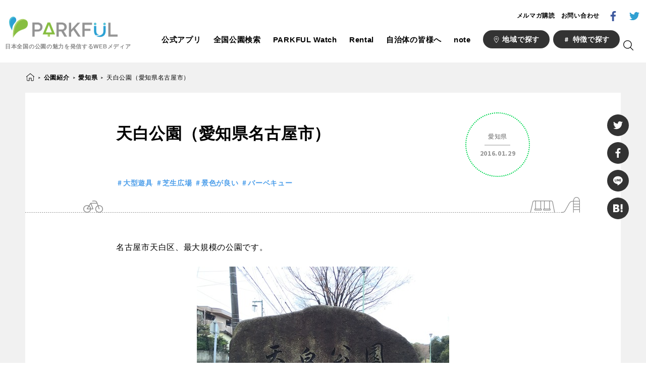

--- FILE ---
content_type: image/svg+xml
request_url: https://parkful.net/wp-content/themes/parkful/assets/images/ranking-badge.svg
body_size: 244
content:
<svg xmlns="http://www.w3.org/2000/svg" xmlns:xlink="http://www.w3.org/1999/xlink">
    <path fill="#ffde00" d="M22.043,35.528 L17.961,41.207 L13.861,35.503 C5.918,33.630 -0.000,26.514 -0.000,18.000 C-0.000,8.059 8.059,0.000 18.000,0.000 C27.941,0.000 36.000,8.059 36.000,18.000 C36.000,26.549 30.034,33.691 22.043,35.528 Z"/>
</svg>